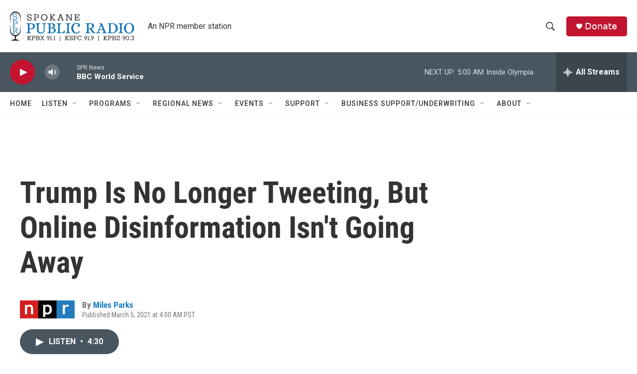

--- FILE ---
content_type: text/html
request_url: https://apps.npr.org/dailygraphics/graphics/trump-claims-20210304/?initialWidth=700&childId=responsive-embed-trump-claims-20210304&parentTitle=Trump%20Is%20No%20Longer%20Tweeting%2C%20But%20Online%20Disinformation%20Isn%27t%20Going%20Away&parentUrl=https%3A%2F%2Fwww.spokanepublicradio.org%2F2021-03-05%2Ftrump-is-no-longer-tweeting-but-online-disinformation-isnt-going-away
body_size: 934
content:
<!doctype html>
<html lang="en">

<head>
    <meta charset="utf-8">
    <title>trump-claims-20210304</title>
    <meta name="viewport" content="width=device-width">
    <meta name="robots" content="noindex" />
    <base target="_blank">
    <link rel="stylesheet" href="./graphic.css">
    <script>window.GOOGLE_ANALYTICS_ID = "UA-5828686-75";</script>
</head>
<body>


<h1>Twitter Kept Trump&#8217;s Account Active, Even As His False Claims<span class="widont">&nbsp;</span>Increased</h1>



<h2>False or misleading claims per month in now-former President Donald Trump&#8217;s tweets, as rated by <I>The Washington Post</I>&#8217;s <a href="https://www.washingtonpost.com/graphics/politics/trump-claims-database/">Fact Checker</a></h2>


<div id="column-chart" class="graphic" role="img"

>
    <img src="fallback.png" alt="" class="fallback" />
</div>


<div class="footnotes">
    <h4>Notes</h4>
    <p>The dataset covers tweets from Jan. 20, 2017, to Jan. 6, 2021 (when Twitter suspended Trump's account). A tweet can include multiple false claims, which might be counted separately.</p>
</div>


<div class="footer">
    <p>Source: <a href="https://www.washingtonpost.com/graphics/politics/trump-claims-database/">Washington Post Fact Checker</a></p>
    <p>Credit: NPR</p>
</div>

<script type="text/javascript">
    var DATA = [{"label":"1/2017","amt":6},{"label":"2/2017","amt":31},{"label":"3/2017","amt":35},{"label":"4/2017","amt":28},{"label":"5/2017","amt":22},{"label":"6/2017","amt":36},{"label":"7/2017","amt":53},{"label":"8/2017","amt":24},{"label":"9/2017","amt":29},{"label":"10/2017","amt":36},{"label":"11/2017","amt":39},{"label":"12/2017","amt":38},{"label":"1/2018","amt":67},{"label":"2/2018","amt":39},{"label":"3/2018","amt":58},{"label":"4/2018","amt":61},{"label":"5/2018","amt":75},{"label":"6/2018","amt":115},{"label":"7/2018","amt":82},{"label":"8/2018","amt":95},{"label":"9/2018","amt":73},{"label":"10/2018","amt":63},{"label":"11/2018","amt":81},{"label":"12/2018","amt":135},{"label":"1/2019","amt":157},{"label":"2/2019","amt":86},{"label":"3/2019","amt":113},{"label":"4/2019","amt":138},{"label":"5/2019","amt":145},{"label":"6/2019","amt":97},{"label":"7/2019","amt":121},{"label":"8/2019","amt":118},{"label":"9/2019","amt":177},{"label":"10/2019","amt":248},{"label":"11/2019","amt":153},{"label":"12/2019","amt":154},{"label":"1/2020","amt":124},{"label":"2/2020","amt":86},{"label":"3/2020","amt":74},{"label":"4/2020","amt":76},{"label":"5/2020","amt":165},{"label":"6/2020","amt":130},{"label":"7/2020","amt":120},{"label":"8/2020","amt":87},{"label":"9/2020","amt":169},{"label":"10/2020","amt":217},{"label":"11/2020","amt":270},{"label":"12/2020","amt":156},{"label":"1/2021","amt":35}];
</script>

<script src="./graphic.js"></script>

</body>
</html>

--- FILE ---
content_type: text/html; charset=utf-8
request_url: https://www.google.com/recaptcha/api2/aframe
body_size: 266
content:
<!DOCTYPE HTML><html><head><meta http-equiv="content-type" content="text/html; charset=UTF-8"></head><body><script nonce="WeNeflks0C--dPv4hyoTMQ">/** Anti-fraud and anti-abuse applications only. See google.com/recaptcha */ try{var clients={'sodar':'https://pagead2.googlesyndication.com/pagead/sodar?'};window.addEventListener("message",function(a){try{if(a.source===window.parent){var b=JSON.parse(a.data);var c=clients[b['id']];if(c){var d=document.createElement('img');d.src=c+b['params']+'&rc='+(localStorage.getItem("rc::a")?sessionStorage.getItem("rc::b"):"");window.document.body.appendChild(d);sessionStorage.setItem("rc::e",parseInt(sessionStorage.getItem("rc::e")||0)+1);localStorage.setItem("rc::h",'1769245384007');}}}catch(b){}});window.parent.postMessage("_grecaptcha_ready", "*");}catch(b){}</script></body></html>